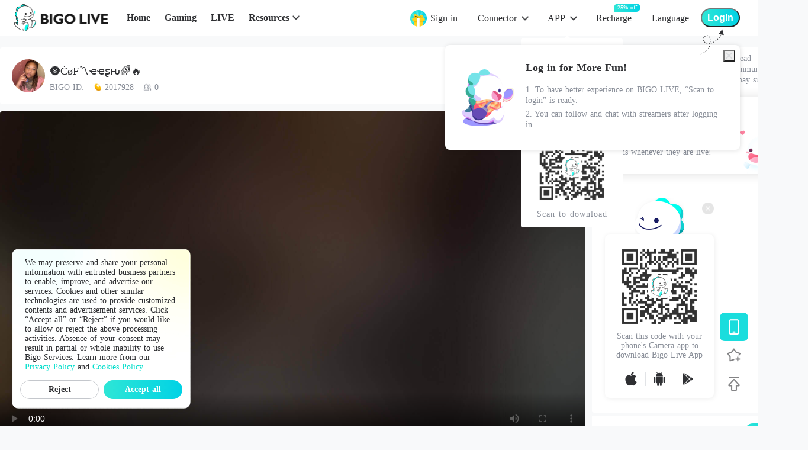

--- FILE ---
content_type: application/javascript; charset=utf-8
request_url: https://sec.bigo.sg/v1/webjs/status?data=U2FsdGVkX18Umprzggm3QXHC8l38y1x1DYULSqaIVXaqUBaZZ9kFAqUgnrGMI5WbXFA6q5SOz7BJFeUCBtv7WrAwrSI4/KKUicxDk/q05XsYJ/fi12Rv7v3GyILRYx0XGakKmeAtHNn02r3RS0dTM9Jn27Vr/Jzs2WTE2TBf53StQbBSTp6SJsfUOSCio3aXD0T6q6SWDVz9bOI21WwNZrUjLQSCF2aQp2SoZlm5qkNHJ765FDpRS25tvzl/g9TdLdnyJtx+KTrW9iQg+TrN+UMG1Tk95xpVy9M5ldmU41C+D6iurIw9cqbVkMT3jKjfLHgKHBXJAy6hV8+w3FDfa6y50nGSr0UOEH7Z+31MskZd7jCzFa7FYvZ4vepEsJYSYVZktIsqOp4g/Cbo+WR8CeLI+i0/aIG23wjGTqJi8RhePFXKcaBojrOd1evUyFBkcoKtBjfh0N/4zj+Ox+a2pXstdLcIdC18c48+6u1sLZr+cM60AuwtZpCzQRcvggLI7do17Zo9Cg9DrDE5i8IrmddVexNKFw+yxIqqvLY4/lWEZlYtqkZ+O/rkwfvaqgdIqAJGONV40gyoCLoFqnTiip8gU7zlwDzDvNtDcXEUiN3E0/fS23QxV2AS4GAFK4JjAw6EIY3nuGcuGfnXAtSRHdLrvEhUzii2N35Ek+LC13wJ5ceyycFFjGye1AMjUVGyq9neECr04uBFog6CpXZGNLobMhEX9GDnrlw38vQ2OImkh5QB5DjDcrfWIeOBI9WEzHTbsLdauI605Mhuh2CZ3ufVZvsw6PPNLLGZT9eOyxG/qi7eWd/NNioBYhFGsezOBhkER30H6qKidD6zIEFja/+8FZLVdFKzUH9+EdlHBjr7N4g4Nl+03npWGmdNqgtNidE71NpWwaHfLyaUZWrJdCEj32zl2PvVafAz79dRqdc2+WjTv0j24QQM8kA5lYcIO1R+ZGNgtJHhgu5T36fUCE4AKRbgN3ya7iuGtFLEE+KzTaPcs52tX5WL/ZP7l64IGs6rbN0TQVpU1cSnnikzmhsMo5K7Jn0B/e1Ap34WtuKan+FA0SU7uZQDWkx9lHJqrMiND4oMlmPMWnYUfs8oP5zSj09w0eeOu1RhKU0IM44Uj+Aa24HATg8hS1Q6ez+s/t/iNFyXLEk4HzXB5HAxBdXFOx5mARWHeVl1pccgaROCjFKtzG2rF3QpblnX658XPq/DjBcZsGSik+J8Lg5CW1g6a3FlDZzNjbpb2XnKp3elgsO+5ZVNBxGOieD/11uciYFHoNQFMQ0gfTvJg4Zl4G8adZhk0GnAMirj7ii3SnfO7rCI49Y2gzF6TbijLZ1B&callback=jsonpcallback_1770101967352_79957
body_size: -22
content:
jsonpcallback_1770101967352_79957({"code":1,"info":"invalid!"});

--- FILE ---
content_type: application/javascript; charset=utf-8
request_url: https://sec.bigo.sg/v1/webjs/status?data=U2FsdGVkX19noNAkyUvL7tmX1PrIfrQ94Ni5pTzoBQsL8RCs82h9LRJssI7rlKbZssax/sWFQBvsNyprQgdSKVXjY+8Sfl8q8zAHk0bm0cjx4XJM2HUjAjGPywxlsIevtjynocCC4uy6Gn46QnHx4VVD4Rei9UmG44cBCUaVkBKh56eh0aa/jRdvYZ07g7UpFKNS/Vg/xePyCE2OVESBL90tWMB05smlWIJCwm0+Hq//LzbYQQLtU6L3iophBfV/iNZtkBfymOKX4EPIjnayng/IzuRENx9WifyuiccqEvWBd6S0yEBzklY2KZZycSLjCl7Dd82DaQh4m+g/IPKM9okLDL1eT1sVol9qP6Rkucf5VAijVdQUs/Ssmf7/KGw9esk98Fx1H81eu8RgTdjoRBNWXpG2tYuHXKR7GK4bc/y4Zx/PCUprxYXHU6zdw6+M273jxtEAdV8ESPTYQZpPAE2laCJEDMjm19vnuzXzDmkrYcp4Iy0m/piigFMxANYeXpgMuEFlza4hfZdeFOS6buY4Ed9zxgzWpkdU61Fl0d1TKLrMfuqLryOXiW9A+0YSOvznok2uUx6ijIqLG2rKQ974lg3tTGYWYVhx70jLRssSNPs4UqibjxHqTBpMPwnehynJ4PW3/E1fat/nAppPrgpnU0mH3X3mwbYTEnc+bkMxE0pjOXFiPWaoYSqtZlF4vwQ3QAqoL6O2UnUP8VW3NIqRh5wLYE7+8T+STBhIb3GfzHaexDgIH111Jy3152zjewuhaLP6THiZoJtmW048hPiAIvsIpkVw0wX3IBjvdUJIW8BJifwQTYpckgoWMil19N8b3kPv2SUdmXHtTXuTga24zrYthl72/GHK5elzOypAmmcvY8JBzpkWjVgEAcjsWJqiBrN7aKzqP/kK/PvUqqotN+41x3oDNbZsfV0Mxue4ghCeP13IONlnoxj4UqU/ALlX5rJLs6M8jAcuPGebGwj6PwlsOcWV80sOzz5dsFwr75jr+b2juBtFCYDpCgZ5Npv0zSwG3EiAza0hSv7EBQ6g6FJZozz2DcHOEgQx6Kcvll2bfatsgYo617FHIpDModXzFoH3GJup+HFYcYQQvoG6boFlCe2Ja1rPUvPRLf/HDhv/eYTqQCQ1o2vD+Sm0KkvusQIr0zqnhP0cq2yc8hDRWORWPZ0dygmA1U92Odfx+v39HlMEjtze+8M3hazixn0tb7aVhNomGcL7Qbjz/+OJH3QDjODH1G0C6JiedAZJOa3sb5N57dIY1BdyOrN6Jbg9E3+zoG7Tgq3Zw0341g==&callback=jsonpcallback_1770101970292_14147
body_size: -23
content:
jsonpcallback_1770101970292_14147({"code":1,"info":"invalid!"});

--- FILE ---
content_type: application/javascript; charset=utf-8
request_url: https://sec.bigo.sg/v1/webjs/t?callback=&callback=jsonpcallback_1770101969888_334
body_size: -23
content:
jsonpcallback_1770101969888_334({"code":0,"time":"2790151122"});